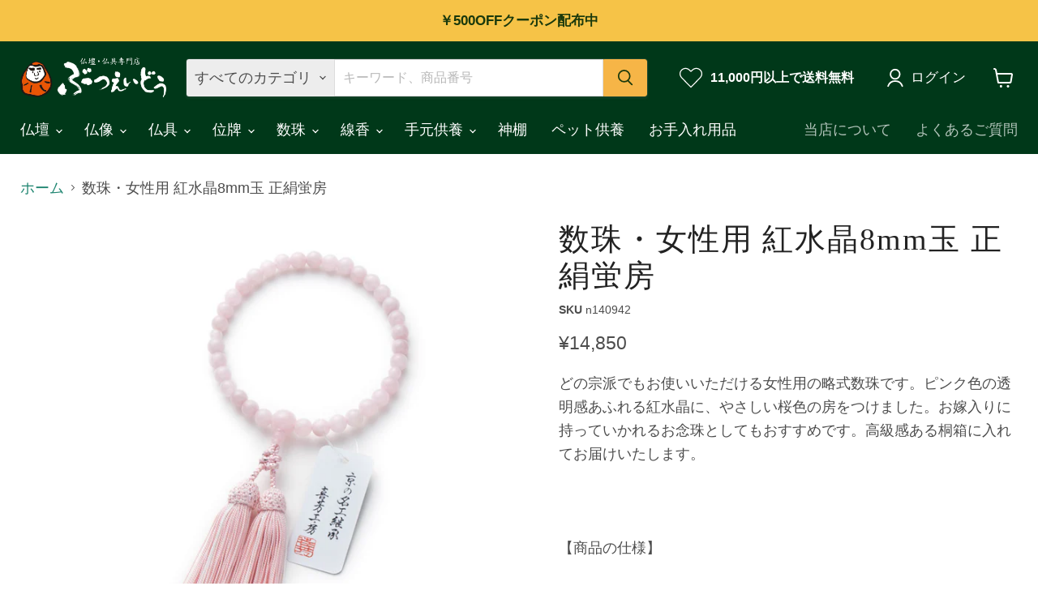

--- FILE ---
content_type: text/javascript; charset=utf-8
request_url: https://shop.butsueido.com/products/n140942.js
body_size: 1140
content:
{"id":5348075602073,"title":"数珠・女性用 紅水晶8mm玉 正絹蛍房","handle":"n140942","description":"どの宗派でもお使いいただける女性用の略式数珠です。ピンク色の透明感あふれる紅水晶に、やさしい桜色の房をつけました。お嫁入りに持っていかれるお念珠としてもおすすめです。高級感ある桐箱に入れてお届けいたします。\u003cbr\u003e\u003cbr\u003e\n\u003cbr\u003e\u003cbr\u003e\n【商品の仕様】\u003cbr\u003e\u003cbr\u003e\n●主珠：紅水晶（ローズクォーツ）、8mm\u003cbr\u003e\u003cbr\u003e\n●親珠：紅水晶（ローズクォーツ）、12mm\u003cbr\u003e\u003cbr\u003e\n●天珠：紅水晶（ローズクォーツ）、6mm\u003cbr\u003e\u003cbr\u003e\n●房：頭付正絹\u003cbr\u003e\u003cbr\u003e\n●生産：京都\u003cbr\u003e\u003cbr\u003e\n●素材：紅水晶（ローズクォーツ）\u003cbr\u003e\u003cbr\u003e\n●包装：桐箱\u003cbr\u003e\u003cbr\u003e\n●宗派：どの宗派でもお使いいただけます\u003cbr\u003e\u003cbr\u003e\n\u003cbr\u003e\u003cbr\u003e\n【商品について】\u003cbr\u003e\u003cbr\u003e\n天然素材のため商品には若干の差があります。商品画像は平均的な品を撮影したものであり、現品画像ではない場合がございます。","published_at":"2020-07-01T19:38:43+09:00","created_at":"2020-07-01T19:38:55+09:00","vendor":"仏壇・仏具専門店 ぶつえいどう","type":"数珠","tags":["spo-default","spo-enabled","タイプ_女性","宗派_全宗派","素材_紅水晶"],"price":1485000,"price_min":1485000,"price_max":1485000,"available":true,"price_varies":false,"compare_at_price":0,"compare_at_price_min":0,"compare_at_price_max":0,"compare_at_price_varies":false,"variants":[{"id":35053490864281,"title":"Default Title","option1":"Default Title","option2":null,"option3":null,"sku":"n140942","requires_shipping":true,"taxable":true,"featured_image":null,"available":true,"name":"数珠・女性用 紅水晶8mm玉 正絹蛍房","public_title":null,"options":["Default Title"],"price":1485000,"weight":0,"compare_at_price":0,"inventory_management":"shopify","barcode":null,"requires_selling_plan":false,"selling_plan_allocations":[]}],"images":["\/\/cdn.shopify.com\/s\/files\/1\/0405\/9915\/8937\/products\/n140942_07.jpg?v=1714285199","\/\/cdn.shopify.com\/s\/files\/1\/0405\/9915\/8937\/products\/n140942_01_bab48af5-fc33-497c-95cd-7650951024c6.jpg?v=1714285199","\/\/cdn.shopify.com\/s\/files\/1\/0405\/9915\/8937\/products\/n140942_02.jpg?v=1714285199","\/\/cdn.shopify.com\/s\/files\/1\/0405\/9915\/8937\/products\/n140942_03.jpg?v=1714285199","\/\/cdn.shopify.com\/s\/files\/1\/0405\/9915\/8937\/products\/n140942_04.jpg?v=1714285199","\/\/cdn.shopify.com\/s\/files\/1\/0405\/9915\/8937\/products\/n140942_05.jpg?v=1714285199","\/\/cdn.shopify.com\/s\/files\/1\/0405\/9915\/8937\/products\/n140942_06.jpg?v=1714285199"],"featured_image":"\/\/cdn.shopify.com\/s\/files\/1\/0405\/9915\/8937\/products\/n140942_07.jpg?v=1714285199","options":[{"name":"Title","position":1,"values":["Default Title"]}],"url":"\/products\/n140942","media":[{"alt":"数珠・女性用 紅水晶8mm玉 正絹蛍房","id":10130600394905,"position":1,"preview_image":{"aspect_ratio":1.0,"height":1000,"width":1000,"src":"https:\/\/cdn.shopify.com\/s\/files\/1\/0405\/9915\/8937\/products\/n140942_07.jpg?v=1714285199"},"aspect_ratio":1.0,"height":1000,"media_type":"image","src":"https:\/\/cdn.shopify.com\/s\/files\/1\/0405\/9915\/8937\/products\/n140942_07.jpg?v=1714285199","width":1000},{"alt":"数珠・女性用 紅水晶8mm玉 正絹蛍房","id":10130600198297,"position":2,"preview_image":{"aspect_ratio":1.0,"height":1000,"width":1000,"src":"https:\/\/cdn.shopify.com\/s\/files\/1\/0405\/9915\/8937\/products\/n140942_01_bab48af5-fc33-497c-95cd-7650951024c6.jpg?v=1714285199"},"aspect_ratio":1.0,"height":1000,"media_type":"image","src":"https:\/\/cdn.shopify.com\/s\/files\/1\/0405\/9915\/8937\/products\/n140942_01_bab48af5-fc33-497c-95cd-7650951024c6.jpg?v=1714285199","width":1000},{"alt":"数珠・女性用 紅水晶8mm玉 正絹蛍房","id":10130600231065,"position":3,"preview_image":{"aspect_ratio":1.0,"height":1000,"width":1000,"src":"https:\/\/cdn.shopify.com\/s\/files\/1\/0405\/9915\/8937\/products\/n140942_02.jpg?v=1714285199"},"aspect_ratio":1.0,"height":1000,"media_type":"image","src":"https:\/\/cdn.shopify.com\/s\/files\/1\/0405\/9915\/8937\/products\/n140942_02.jpg?v=1714285199","width":1000},{"alt":"数珠・女性用 紅水晶8mm玉 正絹蛍房","id":10130600263833,"position":4,"preview_image":{"aspect_ratio":1.0,"height":1000,"width":1000,"src":"https:\/\/cdn.shopify.com\/s\/files\/1\/0405\/9915\/8937\/products\/n140942_03.jpg?v=1714285199"},"aspect_ratio":1.0,"height":1000,"media_type":"image","src":"https:\/\/cdn.shopify.com\/s\/files\/1\/0405\/9915\/8937\/products\/n140942_03.jpg?v=1714285199","width":1000},{"alt":"数珠・女性用 紅水晶8mm玉 正絹蛍房","id":10130600296601,"position":5,"preview_image":{"aspect_ratio":1.0,"height":1000,"width":1000,"src":"https:\/\/cdn.shopify.com\/s\/files\/1\/0405\/9915\/8937\/products\/n140942_04.jpg?v=1714285199"},"aspect_ratio":1.0,"height":1000,"media_type":"image","src":"https:\/\/cdn.shopify.com\/s\/files\/1\/0405\/9915\/8937\/products\/n140942_04.jpg?v=1714285199","width":1000},{"alt":"数珠・女性用 紅水晶8mm玉 正絹蛍房","id":10130600329369,"position":6,"preview_image":{"aspect_ratio":1.0,"height":1000,"width":1000,"src":"https:\/\/cdn.shopify.com\/s\/files\/1\/0405\/9915\/8937\/products\/n140942_05.jpg?v=1714285199"},"aspect_ratio":1.0,"height":1000,"media_type":"image","src":"https:\/\/cdn.shopify.com\/s\/files\/1\/0405\/9915\/8937\/products\/n140942_05.jpg?v=1714285199","width":1000},{"alt":"数珠・女性用 紅水晶8mm玉 正絹蛍房","id":10130600362137,"position":7,"preview_image":{"aspect_ratio":1.0,"height":1000,"width":1000,"src":"https:\/\/cdn.shopify.com\/s\/files\/1\/0405\/9915\/8937\/products\/n140942_06.jpg?v=1714285199"},"aspect_ratio":1.0,"height":1000,"media_type":"image","src":"https:\/\/cdn.shopify.com\/s\/files\/1\/0405\/9915\/8937\/products\/n140942_06.jpg?v=1714285199","width":1000}],"requires_selling_plan":false,"selling_plan_groups":[]}